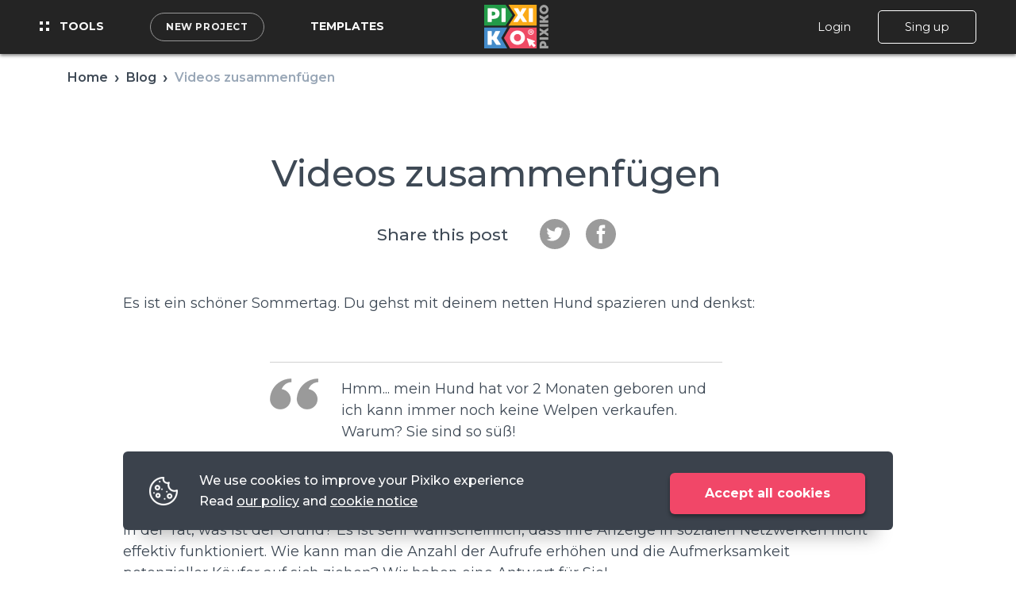

--- FILE ---
content_type: text/html; charset=UTF-8
request_url: https://pixiko.com/de/blog/stitch-videos-together
body_size: 17774
content:
<!doctype html>
<html lang="de-DE" dir="ltr">
<meta property="og:locale" content="de_DE" />
            <meta property="og:locale:alternate" content="en_US" />
                <meta property="og:locale:alternate" content="pt_PT" />
                <meta property="og:locale:alternate" content="es_ES" />
                <meta property="og:locale:alternate" content="fr_FR" />
                <meta property="og:locale:alternate" content="de_DE" />
                <meta property="og:locale:alternate" content="ru_RU" />
                <meta property="og:locale:alternate" content="ar_SA" />
                <meta property="og:locale:alternate" content="ja_JP" />
        <link rel="alternate" hreflang="en-US" href="https://pixiko.com/blog/stitch-videos-together" />
    <link rel="alternate" hreflang="pt-PT" href="https://pixiko.com/pt/blog/stitch-videos-together" />
    <link rel="alternate" hreflang="es-ES" href="https://pixiko.com/es/blog/stitch-videos-together" />
    <link rel="alternate" hreflang="fr-FR" href="https://pixiko.com/fr/blog/stitch-videos-together" />
    <link rel="alternate" hreflang="ru-RU" href="https://pixiko.com/ru/blog/stitch-videos-together" />
    <link rel="alternate" hreflang="ar-SA" href="https://pixiko.com/ar/blog/stitch-videos-together" />
    <link rel="alternate" hreflang="ja-JP" href="https://pixiko.com/ja/blog/stitch-videos-together" />
<!-- Global Site Tag (gtag.js) - Google Analytics -->
    <script async src="https://www.googletagmanager.com/gtag/js?id=UA-116673907-1"></script>
    <script async>
            window.dataLayer = window.dataLayer || [];
            function gtag() {
                dataLayer.push(arguments);
            }
            gtag('js', new Date());
            gtag('config', 'UA-116673907-1');
    </script>
    <!-- Yandex.Metrika counter -->
    <script async type="text/javascript" >
        (function (d, w, c) {
            (w[c] = w[c] || []).push(function() {
                try {
                    w.yaCounter48307115 = new Ya.Metrika({
                        id:48307115,
                        clickmap:true,
                        trackLinks:true,
                        accurateTrackBounce:true,
                        webvisor:true
                    });
                } catch(e) { }
            });

            var n = d.getElementsByTagName("script")[0],
                x = "https://mc.yandex.ru/metrika/watch.js",
                s = d.createElement("script"),
                f = function () { n.parentNode.insertBefore(s, n); };
            for (var i = 0; i < document.scripts.length; i++) {
                if (document.scripts[i].src === x) { return; }
            }
            s.type = "text/javascript";
            s.async = true;
            s.src = x;

            if (w.opera == "[object Opera]") {
                d.addEventListener("DOMContentLoaded", f, false);
            } else { f(); }
        })(document, window, "yandex_metrika_callbacks");
    </script>
    <noscript><div><img src="https://mc.yandex.ru/watch/48307115" style="position:absolute; left:-9999px;" alt="" /></div></noscript>
    <!-- /Yandex.Metrika counter -->
<head>

  <meta charset="utf-8">
  <meta http-equiv="X-UA-Compatible" content="IE=edge">
  <meta name="viewport" content="width=device-width, initial-scale=1, shrink-to-fit=no">
  <!-- CSRF Token -->
  <meta name="csrf-token" content="BaWKnB3GcQTScQZrXV1QDMVAMyUGJCMlTSfXlLWE">
      <title>Stichvideos online | Pixiko.com</title>
  <meta property="og:title" content="Stichvideos online | Pixiko.com" />
  <meta name="keywords" content="Stitch videos online, Stitch videos together">
  <meta name="description" content="Stellen Sie Ihre Videos mit dem coolen Editor zusammen und posten Sie sie in Ihren sozialen Netzwerken.">
  <meta property="og:description"   content="Stellen Sie Ihre Videos mit dem coolen Editor zusammen und posten Sie sie in Ihren sozialen Netzwerken." />
  <meta property="twitter:description"   content="Stellen Sie Ihre Videos mit dem coolen Editor zusammen und posten Sie sie in Ihren sozialen Netzwerken." />

    <meta property="og:url" content="https://pixiko.com/de/blog/stitch-videos-together" />
  <meta property="og:type" content="website"/>
<meta name="twitter:card" content="summary_large_image"/>
  <meta property="og:image" content="https://pixiko.com//storage/assets/galleries/blog/5 stitch.jpg" />
      <!-- connect to domain of font files -->
    <link rel="preconnect" href="https://fonts.googleapis.com" crossorigin>
    <!-- optionally increase loading priority -->
    <link rel="preload" as="style" href="https://fonts.googleapis.com/css?family=Montserrat:300,400,400i,500,600,700&display=swap">
    <!-- async CSS -->
    <link rel="stylesheet" media="print" onload="this.onload=null;this.removeAttribute('media');" href="https://fonts.googleapis.com/css?family=Montserrat:300,400,400i,500,600,700&display=swap">
    <!-- no-JS fallback -->
    <noscript>
        <link rel="stylesheet" href="https://fonts.googleapis.com/css?family=Montserrat:300,400,400i,500,600,700&display=swap">
    </noscript>

  <link rel="stylesheet" href="/css/style.css?id=58ba53488b75c65d6068">
  <script>
    window.AppTranslitions = {"cookie":{"one":"Wir verwenden Cookies, um Ihr Pixiko-Erlebnis zu verbessern","two":"Lesen Sie <a href='https:\/\/pixiko.com\/de\/privacy-policy'>unsere Richtlinie<\/a> und den <a href='https:\/\/pixiko.com\/de\/cookie-notice'>Cookie-Hinweis<\/a>","accept":"Alle Cookies akzeptieren"}}
  </script>
  <!-- Global Site Tag (gtag.js) - Google Analytics -->
    <script async src="https://www.googletagmanager.com/gtag/js?id=UA-116673907-1"></script>
    <script async>
            window.dataLayer = window.dataLayer || [];
            function gtag() {
                dataLayer.push(arguments);
            }
            gtag('js', new Date());
            gtag('config', 'UA-116673907-1');
    </script>
    <!-- Yandex.Metrika counter -->
    <script async type="text/javascript" >
        (function (d, w, c) {
            (w[c] = w[c] || []).push(function() {
                try {
                    w.yaCounter48307115 = new Ya.Metrika({
                        id:48307115,
                        clickmap:true,
                        trackLinks:true,
                        accurateTrackBounce:true,
                        webvisor:true
                    });
                } catch(e) { }
            });

            var n = d.getElementsByTagName("script")[0],
                x = "https://mc.yandex.ru/metrika/watch.js",
                s = d.createElement("script"),
                f = function () { n.parentNode.insertBefore(s, n); };
            for (var i = 0; i < document.scripts.length; i++) {
                if (document.scripts[i].src === x) { return; }
            }
            s.type = "text/javascript";
            s.async = true;
            s.src = x;

            if (w.opera == "[object Opera]") {
                d.addEventListener("DOMContentLoaded", f, false);
            } else { f(); }
        })(document, window, "yandex_metrika_callbacks");
    </script>
    <noscript><div><img src="https://mc.yandex.ru/watch/48307115" style="position:absolute; left:-9999px;" alt="" /></div></noscript>
    <!-- /Yandex.Metrika counter -->
    <link rel="preload" href="/js/site_app.js?id=14f14e01587971c0e1ec" as="script">
        </head>
<body>
<svg width="0" height="0" class="hidden">
    <symbol xmlns="http://www.w3.org/2000/svg" xml:space="preserve" viewBox="0 0 240.835 240.835" id="arrow-down">
      <path d="M129.007 183.015c-4.68 4.68-12.499 4.68-17.191 0L3.555 75.031c-4.74-4.74-4.74-12.427 0-17.155 4.74-4.74 12.439-4.74 17.179 0l99.683 99.406 99.671-99.418c4.752-4.74 12.439-4.74 17.191 0 4.74 4.74 4.74 12.427 0 17.155z" fill="currentColor"></path>
    </symbol>
    <symbol fill="none" xmlns="http://www.w3.org/2000/svg" viewBox="0 0 100 100" id="totoro">
        <path d="M72.635 37.698C70.16 29.53 68 21 60.122 18.574L60.495 16.682C64.661 14.024 62.84 4.37199 61.136 4.01399C59.449 3.65899 53.417 10.071 55.475 15.615L54.855 17.225C53.063 17.003 51.416 17 50 17C48.584 17 46.937 17.003 45.145 17.225L44.525 15.615C46.583 10.071 40.551 3.65999 38.864 4.01399C37.16 4.37299 35.339 14.024 39.505 16.682L39.878 18.574C32 21 29.84 29.53 27.365 37.698C23.6 41.483 18 50.856 18 67.681C18 71.971 20.771 72.761 23 73C26.149 84.545 33 90 33 90H50H67C67 90 73.851 84.545 77 73C79.229 72.761 82 71.971 82 67.681C82 50.856 76.4 41.483 72.635 37.698Z" fill="#7C8A9E"></path>
        <path d="M67 91H33C32.773 91 32.554 90.923 32.377 90.782C32.093 90.555 25.486 85.193 22.218 73.91C20.391 73.636 17 72.648 17 67.682C17 48.694 24.028 39.72 26.478 37.175L26.8 36.105C29.08 28.513 31.436 20.67 38.728 17.912L38.602 17.269C35.903 15.193 35.62 10.683 36.228 7.34097C36.497 5.86797 37.169 3.34897 38.658 3.03597C40.179 2.71497 42.038 4.64997 42.767 5.49497C44.918 7.99197 46.745 11.916 45.588 15.594L45.802 16.147C47.374 16 48.812 16 50 16C51.188 16 52.626 16 54.198 16.147L54.412 15.594C53.256 11.916 55.082 7.99197 57.233 5.49497C57.962 4.64897 59.818 2.71297 61.342 3.03597C62.83 3.34897 63.503 5.86797 63.772 7.34097C64.38 10.683 64.097 15.193 61.398 17.269L61.272 17.912C68.564 20.67 70.92 28.513 73.2 36.105L73.522 37.175C75.972 39.719 83 48.694 83 67.682C83 72.649 79.609 73.637 77.782 73.911C74.513 85.193 67.907 90.556 67.623 90.783C67.446 90.923 67.227 91 67 91ZM33.371 89H66.629C67.871 87.891 73.357 82.556 76.035 72.737C76.143 72.34 76.484 72.049 76.893 72.006C79.358 71.742 81 70.905 81 67.682C81 48.978 74.056 40.543 71.927 38.404C71.812 38.288 71.727 38.146 71.679 37.989L71.285 36.681C68.967 28.962 66.776 21.67 59.828 19.531C59.338 19.381 59.042 18.885 59.14 18.382L59.513 16.49C59.566 16.222 59.726 15.987 59.956 15.841C61.621 14.778 61.968 12.257 62.026 10.849C62.148 7.87997 61.308 5.51597 60.868 5.00897C60.45 5.14797 58.994 6.16997 57.669 8.25897C56.76 9.69197 55.387 12.508 56.412 15.268C56.497 15.497 56.495 15.748 56.408 15.976L55.788 17.586C55.623 18.015 55.189 18.272 54.731 18.219C52.979 18 51.327 18 50 18C48.673 18 47.021 18 45.268 18.217C44.812 18.271 44.376 18.012 44.211 17.584L43.591 15.974C43.504 15.746 43.502 15.495 43.587 15.266C44.612 12.506 43.239 9.68997 42.33 8.25697C41.043 6.22697 39.631 5.20397 39.114 5.02697C38.67 5.57097 37.851 7.91497 37.972 10.847C38.031 12.255 38.377 14.776 40.042 15.839C40.272 15.985 40.433 16.22 40.485 16.488L40.858 18.38C40.957 18.882 40.661 19.379 40.17 19.529C33.222 21.669 31.031 28.96 28.713 36.679L28.319 37.987C28.271 38.144 28.186 38.286 28.071 38.402C25.944 40.543 19 48.978 19 67.682C19 70.906 20.642 71.742 23.106 72.006C23.515 72.049 23.856 72.34 23.964 72.737C26.644 82.556 32.129 87.891 33.371 89Z" fill="#1F212B"></path>
        <path d="M74.5 61C74.5 75.083 63.531 86.5 50 86.5C36.469 86.5 25.5 75.083 25.5 61C25.5 46.917 34.5 36.5 50 36.5C65.5 36.5 74.5 46.917 74.5 61Z" fill="#FEF6AA"></path>
        <path d="M50 87C36.215 87 25 75.336 25 61C25 45.813 34.813 36 50 36C65.187 36 75 45.813 75 61C75 75.336 63.785 87 50 87ZM50 37C35.421 37 26 46.42 26 61C26 74.785 36.767 86 50 86C63.233 86 74 74.785 74 61C74 46.42 64.579 37 50 37Z" fill="#1F212B"></path>
        <path d="M40 29.5C41.933 29.5 43.5 27.933 43.5 26C43.5 24.067 41.933 22.5 40 22.5C38.067 22.5 36.5 24.067 36.5 26C36.5 27.933 38.067 29.5 40 29.5Z" fill="#FEFDEF"></path>
        <path d="M40 30C37.794 30 36 28.206 36 26C36 23.794 37.794 22 40 22C42.206 22 44 23.794 44 26C44 28.206 42.206 30 40 30ZM40 23C38.346 23 37 24.346 37 26C37 27.654 38.346 29 40 29C41.654 29 43 27.654 43 26C43 24.346 41.654 23 40 23Z" fill="#1F212B"></path>
        <path d="M34.501 30C34.466 30 34.431 29.997 34.396 29.989L20.396 26.989C20.125 26.931 19.954 26.665 20.011 26.395C20.07 26.125 20.34 25.953 20.605 26.011L34.605 29.011C34.876 29.069 35.047 29.335 34.99 29.605C34.938 29.839 34.731 30 34.501 30Z" fill="#1F212B"></path>
        <path d="M33.0592 32.354C33.0552 32.354 33.0512 32.354 33.0472 32.354L18.4882 32C18.2122 31.993 17.9932 31.764 18.0002 31.488C18.0072 31.212 18.2362 31.021 18.5122 31L33.0712 31.354C33.3472 31.361 33.5662 31.59 33.5592 31.866C33.5522 32.138 33.3292 32.354 33.0592 32.354Z" fill="#1F212B"></path>
        <path d="M18.4991 37C18.2551 37 18.0411 36.82 18.0051 36.571C17.9661 36.298 18.1561 36.044 18.4301 36.005L32.4301 34.005C32.6981 33.966 32.9561 34.156 32.9951 34.429C33.0341 34.702 32.8441 34.956 32.5701 34.995L18.5701 36.995C18.5471 36.999 18.5221 37 18.4991 37Z" fill="#1F212B"></path>
        <path d="M65.4992 30C65.2692 30 65.0612 29.839 65.0112 29.605C64.9532 29.335 65.1252 29.069 65.3962 29.011L79.3962 26.011C79.6642 25.953 79.9312 26.125 79.9902 26.395C80.0482 26.665 79.8762 26.931 79.6052 26.989L65.6052 29.989C65.5692 29.997 65.5342 30 65.4992 30Z" fill="#1F212B"></path>
        <path d="M66.9416 32.354C66.6706 32.354 66.4486 32.138 66.4416 31.866C66.4346 31.59 66.6536 31.361 66.9296 31.354L81.4886 31C81.7716 31.028 81.9936 31.212 82.0006 31.488C82.0076 31.764 81.7886 31.993 81.5126 32L66.9536 32.354C66.9496 32.354 66.9456 32.354 66.9416 32.354Z" fill="#1F212B"></path>
        <path d="M81.5011 37.0001C81.4781 37.0001 81.4531 36.999 81.4301 36.995L67.4301 34.995C67.1571 34.956 66.9661 34.7031 67.0051 34.4291C67.0451 34.1561 67.3041 33.9651 67.5701 34.0051L81.5701 36.0051C81.8431 36.0441 82.0341 36.297 81.9951 36.571C81.9591 36.82 81.7451 37.0001 81.5011 37.0001Z" fill="#1F212B"></path>
        <path d="M53 27.154C53 27.791 51.657 29 50 29C48.343 29 47 27.791 47 27.154C47 26.517 48.343 26 50 26C51.657 26 53 26.517 53 27.154Z" fill="#1F212B"></path>
        <path d="M40 27.5C40.8284 27.5 41.5 26.8284 41.5 26C41.5 25.1716 40.8284 24.5 40 24.5C39.1716 24.5 38.5 25.1716 38.5 26C38.5 26.8284 39.1716 27.5 40 27.5Z" fill="#1F212B"></path>
        <path d="M60 29.5C61.933 29.5 63.5 27.933 63.5 26C63.5 24.067 61.933 22.5 60 22.5C58.067 22.5 56.5 24.067 56.5 26C56.5 27.933 58.067 29.5 60 29.5Z" fill="#FEFDEF"></path>
        <path d="M60 30C57.794 30 56 28.206 56 26C56 23.794 57.794 22 60 22C62.206 22 64 23.794 64 26C64 28.206 62.206 30 60 30ZM60 23C58.346 23 57 24.346 57 26C57 27.654 58.346 29 60 29C61.654 29 63 27.654 63 26C63 24.346 61.654 23 60 23Z" fill="#1F212B"></path>
        <path d="M60 27.5C60.8284 27.5 61.5 26.8284 61.5 26C61.5 25.1716 60.8284 24.5 60 24.5C59.1716 24.5 58.5 25.1716 58.5 26C58.5 26.8284 59.1716 27.5 60 27.5Z" fill="#1F212B"></path>
        <path d="M53.7644 44.635C53.7644 45.606 52.0784 43.404 49.9994 43.404C47.9204 43.404 46.2344 45.606 46.2344 44.635C46.2344 43.664 47.9204 41.118 49.9994 41.118C52.0784 41.118 53.7644 43.664 53.7644 44.635Z" fill="#1F212B"></path>
        <path d="M48.7513 52.215C48.8203 53.172 47.0033 51.123 44.9563 51.271C42.9083 51.419 41.4053 53.708 41.3363 52.752C41.2673 51.795 42.7453 49.168 44.7933 49.02C46.8403 48.871 48.6823 51.258 48.7513 52.215Z" fill="#1F212B"></path>
        <path d="M51.248 52.215C51.179 53.172 52.996 51.123 55.043 51.271C57.091 51.419 58.594 53.708 58.663 52.752C58.732 51.795 57.254 49.168 55.206 49.02C53.159 48.871 51.317 51.258 51.248 52.215Z" fill="#1F212B"></path>
        <path d="M38.7515 53.618C39.0625 54.538 36.5685 52.865 34.5995 53.532C32.6305 54.199 31.6105 56.721 31.2995 55.801C30.9885 54.881 32.2305 51.98 34.1995 51.313C36.1685 50.646 38.4405 52.698 38.7515 53.618Z" fill="#1F212B"></path>
        <path d="M61.2472 53.618C60.9362 54.538 63.4302 52.865 65.3992 53.532C67.3682 54.199 68.3882 56.721 68.6992 55.801C69.0102 54.881 67.7682 51.98 65.7992 51.313C63.8302 50.646 61.5582 52.698 61.2472 53.618Z" fill="#1F212B"></path>
        <path d="M35.3589 47.7C35.6199 48.706 36.8419 46.17 38.8549 45.648C40.8679 45.126 42.9089 46.606 42.6479 45.6C42.3869 44.594 40.8009 42.616 38.7879 43.138C36.7749 43.66 35.0979 46.694 35.3589 47.7Z" fill="#1F212B"></path>
        <path d="M64.6417 47.7C64.3807 48.706 63.1587 46.17 61.1457 45.648C59.1327 45.126 57.0917 46.606 57.3527 45.6C57.6137 44.594 59.1997 42.616 61.2127 43.138C63.2257 43.66 64.9027 46.694 64.6417 47.7Z" fill="#1F212B"></path>
    </symbol>
    <symbol fill="none" xmlns="http://www.w3.org/2000/svg" viewBox="0 0 869 378" id="filter-bg">
        <mask id="a" maskUnits="userSpaceOnUse" x="0" y="0" width="869" height="378">
            <rect x=".5" y=".5" width="868" height="377" rx="5.5" fill="#fff" stroke="#fff"></rect>
        </mask>
        <g mask="url(#a)">
            <g filter="url(#b)">
                <path d="M856.084 323.218c15.436 8.399 23.154 12.598 23.2 19.082.047 6.484-7.61 10.794-22.923 19.414l-175.569 98.828c-14.597 8.216-21.896 12.325-27.344 9.139C648 466.496 648 458.121 648 441.37V247.016c0-16.511 0-24.767 5.38-27.964 5.38-3.198 12.631.748 27.135 8.639l175.569 95.527Z" fill="url(#c)" fill-opacity=".67"></path>
            </g>
            <g filter="url(#d)">
                <path d="M539.233 117.053c1.626 13.417 2.439 20.126-1.557 23.933-3.996 3.808-10.658 2.672-23.981.4l-210.033-35.813c-19.035-3.246-28.553-4.869-30.516-11.398-1.964-6.53 5.08-13.133 19.168-26.34l184.71-173.151c13.841-12.976 20.762-19.463 27.112-17.156 6.351 2.308 7.492 11.725 9.774 30.56l25.323 208.965Z" fill="url(#e)" fill-opacity=".5"></path>
            </g>
            <g filter="url(#f)">
                <path d="M374.857 291.828c14.73 8.36 22.095 12.54 22.142 18.89.047 6.351-7.256 10.639-21.862 19.215L91.139 496.681c-14.713 8.638-22.07 12.958-27.604 9.789C58 503.301 58 494.771 58 477.709V149.782c0-16.81 0-25.215 5.465-28.397 5.465-3.182 12.774.967 27.394 9.264l283.998 161.179Z" fill="url(#g)" fill-opacity=".34"></path>
            </g>
        </g>
        <defs>
            <filter id="b" x="525" y="94.939" width="477.285" height="498.821" filterUnits="userSpaceOnUse" color-interpolation-filters="sRGB">
                <feFlood flood-opacity="0" result="BackgroundImageFix"></feFlood>
                <feBlend in="SourceGraphic" in2="BackgroundImageFix" result="shape"></feBlend>
                <feGaussianBlur stdDeviation="61.5" result="effect1_foregroundBlur_34:738"></feGaussianBlur>
            </filter>
            <filter id="d" x="149.822" y="-245.931" width="513.75" height="512.405" filterUnits="userSpaceOnUse" color-interpolation-filters="sRGB">
                <feFlood flood-opacity="0" result="BackgroundImageFix"></feFlood>
                <feBlend in="SourceGraphic" in2="BackgroundImageFix" result="shape"></feBlend>
                <feGaussianBlur stdDeviation="61.5" result="effect1_foregroundBlur_34:738"></feGaussianBlur>
            </filter>
            <filter id="f" x="-141" y="-78.686" width="737" height="785.194" filterUnits="userSpaceOnUse" color-interpolation-filters="sRGB">
                <feFlood flood-opacity="0" result="BackgroundImageFix"></feFlood>
                <feBlend in="SourceGraphic" in2="BackgroundImageFix" result="shape"></feBlend>
                <feGaussianBlur stdDeviation="99.5" result="effect1_foregroundBlur_34:738"></feGaussianBlur>
            </filter>
            <radialGradient id="c" cx="0" cy="0" r="1" gradientUnits="userSpaceOnUse" gradientTransform="matrix(85.7457 -66.48578 90.89388 117.22446 705.017 410.986)">
                <stop stop-color="#A2D2FB"></stop>
                <stop offset=".676" stop-color="#FEC5CE"></stop>
                <stop offset="1" stop-color="#FFCCD4"></stop>
            </radialGradient>
            <radialGradient id="g" cx="0" cy="0" r="1" gradientUnits="userSpaceOnUse" gradientTransform="rotate(-38.965 655.112 8.94) scale(158.84 219.262)">
                <stop stop-color="#438BC9"></stop>
                <stop offset="1" stop-color="#F29CAA"></stop>
            </radialGradient>
            <linearGradient id="e" x1="242.931" y1="77.088" x2="506.357" y2="113.676" gradientUnits="userSpaceOnUse">
                <stop offset=".374" stop-color="#64A0D3"></stop>
                <stop offset=".478" stop-color="#FFB4BF"></stop>
                <stop offset="1" stop-color="#FFCCD4"></stop>
            </linearGradient>
        </defs>

    </symbol>
    <symbol fill="none" xmlns="http://www.w3.org/2000/svg" viewBox="0 0 8 103" id="svg-arrow">
        <path d="M3.64645 102.354C3.84171 102.549 4.15829 102.549 4.35355 102.354L7.53553 99.1716C7.7308 98.9763 7.7308 98.6597 7.53553 98.4645C7.34027 98.2692 7.02369 98.2692 6.82843 98.4645L4 101.293L1.17157 98.4645C0.976311 98.2692 0.659728 98.2692 0.464466 98.4645C0.269204 98.6597 0.269204 98.9763 0.464466 99.1716L3.64645 102.354ZM3.5 0L3.5 102H4.5L4.5 0L3.5 0Z" fill="white"></path>
    </symbol>
    <symbol fill="none" xmlns="http://www.w3.org/2000/svg" viewBox="0 0 58 58" id="svg-removed">
        <path fill-rule="evenodd" clip-rule="evenodd" d="M0 29C0 13.156 13.199 0 29 0c15.844 0 29 13.2 29 29 0 15.816-13.208 29-29 29-7.643 0-14.897-3.045-20.426-8.574C3.045 43.896 0 36.643 0 29Zm10.977 18.023C15.864 51.91 22.265 54.602 29 54.602c6.18 0 12.077-2.268 16.783-6.416l-9.319-9.319a5.092 5.092 0 0 1-4.066 2.028H15.406a5.103 5.103 0 0 1-5.097-5.098V22.203a5.104 5.104 0 0 1 4.438-5.053l-4.932-4.932C.889 22.342 1.275 37.32 10.977 47.023ZM33.988 36.39a1.7 1.7 0 0 1-1.59 1.105H15.406c-.937 0-1.699-.762-1.699-1.7V22.204c0-.937.762-1.7 1.7-1.7H18.1l15.887 15.888Zm-1.59-15.887h-9.491l11.19 11.19v-9.49c0-.938-.762-1.7-1.699-1.7Zm15.787 25.278-7.18-7.181 4.227 2.114a1.7 1.7 0 0 0 2.46-1.52v-20.39a1.7 1.7 0 0 0-2.46-1.52l-7.835 3.918a5.106 5.106 0 0 0-4.999-4.098h-12.89l-7.29-7.29C17.068 5.538 23.034 3.397 29 3.397c6.485 0 12.97 2.527 18.023 7.58 9.702 9.702 10.088 24.681 1.162 34.805Zm-10.689-20.83v8.095l6.797 3.399V21.554l-6.797 3.399Z" fill="#686868"></path>
    </symbol>
</svg>
<div class="dashboard-navigation-mobile">
    <div class="dnav-mobile dnav-left"><a href="https://pixiko.com/de" class="dnav-logo is-mobile"></a></div>
    <div class="dnav-mobile dnav-menu">
        <div class="dmenu">
            <input type="checkbox" class="dmenu-control-checkbox" id="dmenu-links">
            <label class="dmenu-hamburger" for="dmenu-links"></label>
            <div class="dmenu-control">
                <label class="dmenu-control-close is-center" for="dmenu-links"></label>
                <div class="dmenu-control-body">
                    <a href="https://pixiko.com/de/tools" class="dmenu-link">Tools</a>
                    <a href="https://pixiko.com/de/templates" class="dmenu-link">Templates</a>
                </div>
            </div>
        </div>
        <a href="/editor-evolution" class="dnav-btn dnav-btn__silver is-mlm is-mrm">New project</a>
    </div>
    <div class="dnav-mobile dnav-right">
        <div class="dmenu is-downmenu">
            <svg class="dmenu-arrow"><use xlink:href="#arrow-down"></use></svg>
            <input type="checkbox" class="dmenu-control-checkbox" id="dmenu-user">
            <label class="dmenu-name" for="dmenu-user">
                                                    Menu
                            </label>
            <div class="dmenu-control is-right">
                <label class="dmenu-control-close" for="dmenu-user"></label>
                <div class="dmenu-control-body">
                                                                <a href="/login" class="dmenu-link" id="header-login" data-tab="login" title="Login" onclick="if(typeof ym !== 'undefined') ym(48307115, 'reachGoal', 'loginclick'); return true;">Login</a>
                        <a href="/register" class="dmenu-link" id="header-signup" data-tab="register" title="Sign up" onclick="if(typeof ym !== 'undefined') ym(48307115, 'reachGoal', 'signupclick'); return true;">Sign up</a>
                                    </div>
            </div>
        </div>
    </div>
</div>
<nav role="navigation" aria-label="main navigation" class="dashboard-navigation">
    <div class="dnav dnav-left">
        <a href="https://pixiko.com/de/tools" class="dnav-link"><i class="dnav-icon dnav-icon--tools"></i> Tools</a>
        <a href="/editor-evolution" class="dnav-btn dnav-btn__normal is-ml2 is-mr2">New project</a>
        <a href="https://pixiko.com/de/templates" class="dnav-link">Templates</a>
    </div>
    <div class="dnav dnav-center"><a href="https://pixiko.com/de" class="dnav-logo"></a></div>
    <div class="dnav dnav-right">
                           <a href="/login" class="btn btn-link-white btn-p1 btn-link-hover-border sign__link" id="header-login" data-tab="login" title="Login" onclick="if(typeof ym !== 'undefined') ym(48307115, 'reachGoal', 'loginclick'); return true;">Login</a>
           <a href="/register" class="btn btn-border btn-p1 sign__link" id="header-signup" data-tab="register" title="Sign up" onclick="if(typeof ym !== 'undefined') ym(48307115, 'reachGoal', 'signupclick'); return true;">Sing up</a>
            </div>
</nav>

  <div class="breadcrumbs">
    <div class="container">
      <ol class="breadcrumb" itemscope itemtype="https://schema.org/BreadcrumbList">
                                                        <li class="breadcrumb-item" itemprop="itemListElement" itemscope itemtype="https://schema.org/ListItem">
                    <a itemprop="item"  href="https://pixiko.com/de"><span itemprop="name">Home</span></a>
                    <meta itemprop="position" content="1" />
                </li>
            
                                                <li class="breadcrumb-item" itemprop="itemListElement" itemscope itemtype="https://schema.org/ListItem">
                    <a itemprop="item"  href="https://pixiko.com/de/blog"><span itemprop="name">Blog</span></a>
                    <meta itemprop="position" content="2" />
                </li>
            
                                                <li class="breadcrumb-item active" itemprop="itemListElement" itemscope itemtype="https://schema.org/ListItem">
                    <span itemprop="name">Videos zusammenfügen</span>
                    <meta itemprop="position" content="3" />
                </li>
            
            </ol>


    </div>
  </div>
  <main class="content">
    <div class="blog">
      <div class="tool__top blog__top">
        <div class="container">
          <h1>Videos zusammenfügen</h1>
          <div class="blog__share_top">
            <div class="blog__share">
  <div class="blog__share_label"> Share this post </div>
  <div class="blog__share_links">
    <a href="https://twitter.com/intent/tweet?url=https://pixiko.com/de/blog/stitch-videos-together&text=Videos zusammenfügen" class="blog__share_link" title="Twitter" target="_blank">
      <svg xmlns="http://www.w3.org/2000/svg" width="50" height="50" viewBox="0 0 49.652 49.652">
        <path
          d="M24.826 0C11.137 0 0 11.137 0 24.826s11.137 24.826 24.826 24.826 24.826-11.138 24.826-24.826S38.516 0 24.826 0zM35.9 19.144a16.63 16.63 0 0 1 .017.742c0 7.55-5.746 16.255-16.26 16.255a16.16 16.16 0 0 1-8.759-2.565c.447.053.902.08 1.363.08a11.47 11.47 0 0 0 7.097-2.446 5.72 5.72 0 0 1-5.338-3.969 5.76 5.76 0 0 0 1.074.103c.52 0 1.027-.068 1.506-.2-2.614-.524-4.583-2.833-4.583-5.603v-.072a5.69 5.69 0 0 0 2.587.714 5.71 5.71 0 0 1-2.541-4.755 5.69 5.69 0 0 1 .773-2.874c2.817 3.458 7.03 5.732 11.777 5.972-.098-.42-.147-.854-.147-1.303 0-3.155 2.558-5.714 5.713-5.714a5.71 5.71 0 0 1 4.171 1.804c1.303-.256 2.523-.73 3.63-1.387a5.74 5.74 0 0 1-2.516 3.162 11.36 11.36 0 0 0 3.282-.899c-.762 1.144-1.73 2.15-2.848 2.954z"/>
      </svg>
    </a>
    <a href="https://www.facebook.com/sharer/sharer.php?u=https://pixiko.com/de/blog/stitch-videos-together&title=Videos zusammenfügen" class="blog__share_link" title="Facebook" target="_blank">
      <svg xmlns="http://www.w3.org/2000/svg" viewBox="0 0 486.392 486.392">
        <path
          d="M243.196 0C108.89 0 0 108.89 0 243.196s108.89 243.196 243.196 243.196S486.392 377.5 486.392 243.196C486.392 108.86 377.5 0 243.196 0zm62.866 243.165l-39.854.03-.03 145.917h-54.69V243.196H175v-50.28l36.48-.03-.06-29.61c0-41.04 11.126-65.997 59.43-65.997h40.25v50.31h-25.17c-18.817 0-19.73 7.022-19.73 20.124l-.06 25.17h45.234l-5.32 50.28z"/>
      </svg>
    </a>
    
  </div>
</div>

          </div>
          <div class="blog__description"><p>Es ist ein schöner Sommertag. Du gehst mit deinem netten Hund spazieren und denkst:</p><blockquote><p>Hmm... mein Hund hat vor 2 Monaten geboren und ich kann immer noch keine Welpen verkaufen. Warum? Sie sind so süß!</p></blockquote><p>In der Tat, was ist der Grund? Es ist sehr wahrscheinlich, dass Ihre Anzeige in sozialen Netzwerken nicht effektiv funktioniert. Wie kann man die Anzahl der Aufrufe erhöhen und die Aufmerksamkeit potenzieller Käufer auf sich ziehen? Wir haben eine Antwort für Sie!</p></div>
          <div class="tool__top_btn blog__top_btn">
                          <div class="tool__top_btn">
                <a class="btn btn-pink btn-editor" href="/editor-evolution">Get started!</a>
              </div>
                      </div>
        </div>
      </div>
                      <div class="blog__content">
        <div class="blog__content_inner">
          <div class="container">
            <p>Sie sollten Ihrer Anzeige ein gutes Video hinzufügen! Es wird den Menschen die besten Seiten von Welpen zeigen und auch die Aufmerksamkeit auf lustige Momente lenken, die zweifellos das Herz aller berühren und die Nachfrage steigern werden.</p><blockquote><p>Aber es ist so schwer, den Moment einzufangen, in dem Welpen etwas Komisches tun. Ich habe viele verschiedene lustige Videos dabei, aber ich kann sie nicht alle einfügen!. </p></blockquote><p>Pixiko wird dir antworten:</p><blockquote><p>Das ist kein Problem! Wir haben einen verfügbaren und übersichtlichen Service zum Bearbeiten von Videodateien. </p></blockquote><h2>Wie man Videos zusammenfügt</h2><p>Sie haben also einige Videos, die Sie kombinieren möchten. Wie mache ich das? Es ist sehr einfach. </p><ol><li>Sie wählen die gewünschten Dateien aus und schneiden sie in solche Episoden, die Sie zusammenführen möchten.</li></ol><figure class="image"><img src="/assets/images/01.png"></figure><ol><li>Wenn Sie ein Video zuschneiden müssen, wählen Sie einen erforderlichen Teil aus und klicken Sie auf "Übernehmen".</li></ol><figure class="image"><img src="/assets/images/02.png"></figure><ol><li>Laden Sie andere Videos hoch. Dann klickst du einfach auf die Schaltfläche "ZUSAMMENFÜHREN" und verschiebst die Video-Timelines im Arbeitsbereich links und stichst sie in der gewünschten Reihenfolge zusammen.</li></ol><figure class="image"><img src="/assets/images/03.png"></figure><ol><li>Klicke links unter diesen Zeitleisten auf "Zusammenführen" und deine mehreren Episoden werden zu einem Film! Dann klicke auf "Fertig" und dein wunderbarer Werbespot über Hunde ist fertig!</li></ol><figure class="image"><img src="/assets/images/04.png"></figure><p>Mit dem Pixiko-Dienst können Sie zwei oder mehr Videos zusammenfügen. Sie können unnötige Fragmente aus einem Video ausschneiden und zusammenführen, um Ihr Video für den Betrachter attraktiver zu machen. </p><p>Pixiko bietet Ihnen die einzigartige Möglichkeit, kurze Videos schnell und präzise zusammenzufügen. Es ist absolut kostenlos. Wenn Sie aber einen kompletten Film für die Heimkollektion als Andenken an die schönen Tage des Lebens mit 6 oder 8 lebhaften flauschigen Noppen drehen und das traurige Gesicht Ihres Hundes für immer festhalten möchten, können Sie nach Bezahlung ein Video ohne zeitliche Begrenzung bearbeiten.</p><p>Um Ihr Video lebendiger zu gestalten, können Sie auch Musik hinzufügen und Erinnerungen für sich und Ihre Familie verewigen.</p><figure class="media"><div data-oembed-url="https://youtu.be/Yht_l_CCFEs"><div style="position: relative; padding-bottom: 100%; height: 0; padding-bottom: 56.2493%;"><iframe src="https://www.youtube.com/embed/Yht_l_CCFEs" style="position: absolute; width: 100%; height: 100%; top: 0; left: 0;" frameborder="0" allow="autoplay; encrypted-media" allowfullscreen=""></iframe></div></div></figure>
          </div>
        </div>
      </div>
      
      <div class="blog__bottom">
        <div class="container">
                      <div class="blog__bottom_btn">
              <a class="btn btn-pink btn-editor" href="/editor-evolution">Get started!</a>
            </div>
                  </div>

        <div class="blog__subscribe container">
          <div class="blog__subscribe_inner">
            <div class="blog__share_bottom">
              <div class="blog__share">
  <div class="blog__share_label"> Share this post </div>
  <div class="blog__share_links">
    <a href="https://twitter.com/intent/tweet?url=https://pixiko.com/de/blog/stitch-videos-together&text=Videos zusammenfügen" class="blog__share_link" title="Twitter" target="_blank">
      <svg xmlns="http://www.w3.org/2000/svg" width="50" height="50" viewBox="0 0 49.652 49.652">
        <path
          d="M24.826 0C11.137 0 0 11.137 0 24.826s11.137 24.826 24.826 24.826 24.826-11.138 24.826-24.826S38.516 0 24.826 0zM35.9 19.144a16.63 16.63 0 0 1 .017.742c0 7.55-5.746 16.255-16.26 16.255a16.16 16.16 0 0 1-8.759-2.565c.447.053.902.08 1.363.08a11.47 11.47 0 0 0 7.097-2.446 5.72 5.72 0 0 1-5.338-3.969 5.76 5.76 0 0 0 1.074.103c.52 0 1.027-.068 1.506-.2-2.614-.524-4.583-2.833-4.583-5.603v-.072a5.69 5.69 0 0 0 2.587.714 5.71 5.71 0 0 1-2.541-4.755 5.69 5.69 0 0 1 .773-2.874c2.817 3.458 7.03 5.732 11.777 5.972-.098-.42-.147-.854-.147-1.303 0-3.155 2.558-5.714 5.713-5.714a5.71 5.71 0 0 1 4.171 1.804c1.303-.256 2.523-.73 3.63-1.387a5.74 5.74 0 0 1-2.516 3.162 11.36 11.36 0 0 0 3.282-.899c-.762 1.144-1.73 2.15-2.848 2.954z"/>
      </svg>
    </a>
    <a href="https://www.facebook.com/sharer/sharer.php?u=https://pixiko.com/de/blog/stitch-videos-together&title=Videos zusammenfügen" class="blog__share_link" title="Facebook" target="_blank">
      <svg xmlns="http://www.w3.org/2000/svg" viewBox="0 0 486.392 486.392">
        <path
          d="M243.196 0C108.89 0 0 108.89 0 243.196s108.89 243.196 243.196 243.196S486.392 377.5 486.392 243.196C486.392 108.86 377.5 0 243.196 0zm62.866 243.165l-39.854.03-.03 145.917h-54.69V243.196H175v-50.28l36.48-.03-.06-29.61c0-41.04 11.126-65.997 59.43-65.997h40.25v50.31h-25.17c-18.817 0-19.73 7.022-19.73 20.124l-.06 25.17h45.234l-5.32 50.28z"/>
      </svg>
    </a>
    
  </div>
</div>

            </div>
          </div>
        </div>

                  <div class="blog__related">
            <div class="container">
              <h2 class="block-title">Read this next!</h2>
              <div class="row blog__related_items">
                                                                                                                                                                              <div class="col-md-4 mb-4 blog__related_item">
                    <a class="blog__related_link" href="https://pixiko.com/de/blog/how-to-create-a-post-for-instagram-stories" title="Wie erstelle ich einen Beitrag für Instagram-Geschichten?">
                      <div class="blog__related_image">
                        <img class="lazy" data-src="/img/640x360/storage/assets/galleries/blog/1 Insta stor.jpg" alt="Wie erstelle ich einen Beitrag für Instagram-Geschichten?">
                      </div>
                      <div class="blog__related_title mt-2">Wie erstelle ich einen Beitrag für Instagram-Geschichten?</div>
                    </a>
                  </div>
                                                                                                                                                                              <div class="col-md-4 mb-4 blog__related_item">
                    <a class="blog__related_link" href="https://pixiko.com/de/blog/how-to-prepare-a-cool-social-media-post" title="Wie bereite ich einen coolen Social-Media-Beitrag vor?">
                      <div class="blog__related_image">
                        <img class="lazy" data-src="/img/640x360/storage/assets/galleries/blog/2 Sm.jpg" alt="Wie bereite ich einen coolen Social-Media-Beitrag vor?">
                      </div>
                      <div class="blog__related_title mt-2">Wie bereite ich einen coolen Social-Media-Beitrag vor?</div>
                    </a>
                  </div>
                                                                                                                                                                              <div class="col-md-4 mb-4 blog__related_item">
                    <a class="blog__related_link" href="https://pixiko.com/de/blog/how-to-merge-audio-and-video" title="Wie man Audio und Video zusammenführt">
                      <div class="blog__related_image">
                        <img class="lazy" data-src="/img/640x360/storage/assets/galleries/blog/4 audio and video.jpg" alt="Wie man Audio und Video zusammenführt">
                      </div>
                      <div class="blog__related_title mt-2">Wie man Audio und Video zusammenführt</div>
                    </a>
                  </div>
                              </div>
            </div>
          </div>
              </div>

    </div>
  </main>

<section class="follow mt-5 mb-5 pt-5 pb-5">
  <div class="container">
    <h2 class="block-title">Follow Us</h2>
    <div class="row follow__items">
      <div class="col-sm-4">
        <a href="https://www.facebook.com/pixikocom/" target="_blank" rel="nofollow">
            <img alt="" height="126" src="/assets/images/fb-button.png" width="370" class="img-responsive">
        </a>
      </div>
      <div class="col-sm-4">
        <a href="https://www.youtube.com/channel/UC16Ec0C0UpsJGT_HlBIEHLQ" target="_blank" rel="nofollow">
            <img alt="" height="126" src="/assets/images/youtube-button.png" width="370" class="img-responsive">
        </a>
      </div>
      <div class="col-sm-4">
        <a href="https://www.instagram.com/pixikocom/" target="_blank" rel="nofollow">
            <img alt="" height="126" src="/assets/images/inst-button.png" width="370" class="img-responsive">
        </a>
      </div>
    </div>
  </div>
</section>
<footer class="footer">
  <div class="container">
    <div class="row">
                    <div class="col-xl-2 col-md-3 mb-sm-3">
                <div class="footer__nav_header">
                                            <a href="https://pixiko.com/de/tools">WERKZEUG</a>
                                    </div>
                <nav class="nav flex-column footer__menu footer__menu-blog mt-3">
                                                                        <a class="nav-link" href="https://pixiko.com/de/tools/add-text-to-video">Text zu einem Video hinzufügen</a>
                                                                                                <a class="nav-link" href="https://pixiko.com/de/tools/add-music">Musik zu einem Video hinzufügen</a>
                                                                                                <a class="nav-link" href="https://pixiko.com/de/tools/video-mute">Video stummschalten</a>
                                                                                                <a class="nav-link" href="https://pixiko.com/de/tools/video-combiner">Videokombinator</a>
                                                                                                <a class="nav-link" href="https://pixiko.com/de/tools/crop-video">Video zuschneiden</a>
                                                                                                <a class="nav-link" href="https://pixiko.com/de/tools/video-watermark">Video-Wasserzeichen</a>
                                                                                                <a class="nav-link" href="https://pixiko.com/de/tools/video-converter">Videokonverter</a>
                                                                                                <a class="nav-link" href="https://pixiko.com/de/tools/add-a-picture-to-a-video">Hinzufügen eines Bildes zu einem Video</a>
                                                                                                <a class="nav-link" href="https://pixiko.com/de/tools/fit-video">Video anpassen</a>
                                                                                                <a class="nav-link" href="https://pixiko.com/de/tools/add-subtitles-to-video">Untertitel zu einem Video hinzufügen</a>
                                                                                                <a class="nav-link" href="https://pixiko.com/de/tools/video-merger">Videozusammenführung</a>
                                                                                                <a class="nav-link" href="https://pixiko.com/de/tools/reverse-video">Video umkehren</a>
                                                                                                <a class="nav-link" href="https://pixiko.com/de/tools/removeaudio">Audio aus Video entfernen</a>
                                                                                                <a class="nav-link" href="https://pixiko.com/de/tools/split-screen-effect">Geteilter Bildschirmeffekt</a>
                                                                                                <a class="nav-link" href="https://pixiko.com/de/tools/text-animation">Textanimation</a>
                                                                                                <a class="nav-link" href="https://pixiko.com/de/tools/text-effects">Texteffekte</a>
                                                                                                <a class="nav-link" href="https://pixiko.com/de/tools/vintage-filter">Vintage-Filter</a>
                                                                                                <a class="nav-link" href="https://pixiko.com/de/tools/rain-effect">Regeneffekt</a>
                                                                                                <a class="nav-link" href="https://pixiko.com/de/tools/animate-title">Titel animieren</a>
                                                                                                <a class="nav-link" href="https://pixiko.com/de/tools/snow-effect">Schnee-Effekt</a>
                                                                                                <a class="nav-link" href="https://pixiko.com/de/tools/retro-filter">Retro-Filter</a>
                                                                                                <a class="nav-link" href="https://pixiko.com/de/tools/animated-words">Animierte Wörter</a>
                                                                                                <a class="nav-link" href="https://pixiko.com/de/tools/letter-animation">Buchstabenanimation</a>
                                                                                                <a class="nav-link" href="https://pixiko.com/de/tools/mirror-videos">Spiegel videos</a>
                                                                                                <a class="nav-link" href="https://pixiko.com/de/tools/most-useful-acpect-ratios-for-videos">Most useful aspect ratios for videos</a>
                                                            </nav>
                                    <div class="footer__nav_footer mt-3"><a href="https://pixiko.com/de/tools">alle Werkzeuge</a></div>
                            </div>
                    <div class="col-xl-2 col-md-3 mb-sm-3">
                <div class="footer__nav_header">
                                            <a href="https://pixiko.com/de/tools">WERKZEUG</a>
                                    </div>
                <nav class="nav flex-column footer__menu footer__menu-blog mt-3">
                                                                        <a class="nav-link" href="https://pixiko.com/de/tools/video-trimmer">Videotrimmer</a>
                                                                                                <a class="nav-link" href="https://pixiko.com/de/tools/video-joiner">Videoschreiner</a>
                                                                                                <a class="nav-link" href="https://pixiko.com/de/tools/video-clipper">Videoclipper</a>
                                                                                                <a class="nav-link" href="https://pixiko.com/de/tools/video-overlay">videoüberlagerung</a>
                                                                                                <a class="nav-link" href="https://pixiko.com/de/tools/loop-video">Video in Endlosschleife</a>
                                                                                                <a class="nav-link" href="https://pixiko.com/de/tools/glitch-effect">Glitch-Effekt</a>
                                                                                                <a class="nav-link" href="https://pixiko.com/de/tools/rotate-video">Video drehen</a>
                                                                                                <a class="nav-link" href="https://pixiko.com/de/tools/video-compressor">Videokomprimierer</a>
                                                                                                <a class="nav-link" href="https://pixiko.com/de/tools/video-cutter">Videocutter</a>
                                                                                                <a class="nav-link" href="https://pixiko.com/de/tools/scribble-on-video">Kritzeln auf Video</a>
                                                                                                <a class="nav-link" href="https://pixiko.com/de/tools/extract-audio">Audio aus Video extrahieren</a>
                                                                                                <a class="nav-link" href="https://pixiko.com/de/tools/flip-video">Video spiegeln</a>
                                                                                                <a class="nav-link" href="https://pixiko.com/de/tools/resize-video">Größe des Videos ändern</a>
                                                                                                <a class="nav-link" href="https://pixiko.com/de/tools/video-splitter">Videoteiler</a>
                                                                                                <a class="nav-link" href="https://pixiko.com/de/tools/video-zoom-editor">Video-Zoom-Editor</a>
                                                                                                <a class="nav-link" href="https://pixiko.com/de/tools/gif-resize">GIF-Größe ändern</a>
                                                                                                <a class="nav-link" href="https://pixiko.com/de/tools/crop-gif">GIF zuschneiden</a>
                                                                                                <a class="nav-link" href="https://pixiko.com/de/tools/add-text-to-gif">Text zu GIF hinzufügen</a>
                                                                                                <a class="nav-link" href="https://pixiko.com/de/tools/watermark-gif">Wasserzeichen gif</a>
                                                                                                <a class="nav-link" href="https://pixiko.com/de/tools/font-shadow">Schriftschatten</a>
                                                                                                <a class="nav-link" href="https://pixiko.com/de/tools/outline-text">Gliederungstext</a>
                                                                                                <a class="nav-link" href="https://pixiko.com/de/tools/fire-font">Feuerschrift</a>
                                                                                                <a class="nav-link" href="https://pixiko.com/de/tools/rainbow-font">Regenbogen-Schriftart</a>
                                                            </nav>
                                    <div class="footer__nav_footer mt-3"><a href="https://pixiko.com/de/tools">alle Werkzeuge</a></div>
                            </div>
                    <div class="col-xl-2 col-md-3 mb-sm-3">
                <div class="footer__nav_header">
                                            <a href="https://pixiko.com/de/tools">WERKZEUG</a>
                                    </div>
                <nav class="nav flex-column footer__menu footer__menu-blog mt-3">
                                                                        <a class="nav-link" href="https://pixiko.com/de/tools/video-speed-editor">Video-Geschwindigkeits-Editor</a>
                                                                                                <a class="nav-link" href="https://pixiko.com/de/tools/repeat-video">Video wiederholen</a>
                                                                                                <a class="nav-link" href="https://pixiko.com/de/tools/speed-up-video">Video beschleunigen</a>
                                                                                                <a class="nav-link" href="https://pixiko.com/de/tools/turn-video">Video drehen</a>
                                                                                                <a class="nav-link" href="https://pixiko.com/de/tools/chop-video">Video hacken</a>
                                                                                                <a class="nav-link" href="https://pixiko.com/de/tools/reverse-audio">Audio umkehren</a>
                                                                                                <a class="nav-link" href="https://pixiko.com/de/tools/slice-video">Video schneiden</a>
                                                                                                <a class="nav-link" href="https://pixiko.com/de/tools/video-caption">Videobeschriftung</a>
                                                                                                <a class="nav-link" href="https://pixiko.com/de/tools/slow-down-video">Video verlangsamen</a>
                                                                                                <a class="nav-link" href="https://pixiko.com/de/tools/video-stabilizer">Videostabilisator</a>
                                                                                                <a class="nav-link" href="https://pixiko.com/de/tools/reduce-video-size">Videogröße reduzieren</a>
                                                                                                <a class="nav-link" href="https://pixiko.com/de/tools/draw-on-video">Zeichnen Sie auf Video</a>
                                                                                                <a class="nav-link" href="https://pixiko.com/de/tools/video-speed-editor">Video-Geschwindigkeits-Editor</a>
                                                                                                <a class="nav-link" href="https://pixiko.com/de/tools/smooth-font">Glatte Schrift</a>
                                                                                                <a class="nav-link" href="https://pixiko.com/de/tools/comic-font">Comic-Schrift</a>
                                                                                                <a class="nav-link" href="https://pixiko.com/de/tools/transition-video">Videoübergang</a>
                                                                                                <a class="nav-link" href="https://pixiko.com/de/tools/add-music-to-gif">Musik zu GIF hinzufügen</a>
                                                                                                <a class="nav-link" href="https://pixiko.com/de/tools/gif-filters">GIF-Filter</a>
                                                                                                <a class="nav-link" href="https://pixiko.com/de/tools/rotate-gif">GIF drehen</a>
                                                                                                <a class="nav-link" href="https://pixiko.com/de/tools/shrink-gif">GIF verkleinern</a>
                                                                                                <a class="nav-link" href="https://pixiko.com/de/tools/slow-down-gif">GIF verlangsamen</a>
                                                                                                <a class="nav-link" href="https://pixiko.com/de/tools/combine-gif">GIFs kombinieren</a>
                                                                                                <a class="nav-link" href="https://pixiko.com/de/tools/loop-gif">Schleife GIF</a>
                                                                                                <a class="nav-link" href="https://pixiko.com/de/tools/most-important-youtube-stats-for-your-channel">Most important YouTube stats for your channel</a>
                                                                                                <a class="nav-link" href="https://pixiko.com/de/tools/what-is-a-green-screen-in-video-editor">What is a Green Screen in Video Editor?</a>
                                                            </nav>
                                    <div class="footer__nav_footer mt-3"><a href="https://pixiko.com/de/tools">alle Werkzeuge</a></div>
                            </div>
                    <div class="col-xl-2 col-md-3 mb-sm-3">
                <div class="footer__nav_header">
                                            ENTSCHEIDUNGSTRÄGER
                                    </div>
                <nav class="nav flex-column footer__menu footer__menu-blog mt-3">
                                                                        <a class="nav-link" href="https://pixiko.com/de/editors/facebook-video-maker">Facebook-Videomacher</a>
                                                                                                <a class="nav-link" href="https://pixiko.com/de/editors/instagram-video-maker">Instagram-Videomacher</a>
                                                                                                <a class="nav-link" href="https://pixiko.com/de/editors/youtube-video-maker">YouTube-Videomacher</a>
                                                                                                <a class="nav-link" href="https://pixiko.com/de/editors/https://pixiko.com/tools/quote-maker">Quote Maker</a>
                                                                                                <a class="nav-link" href="https://pixiko.com/de/editors//tools/quote-maker">Quote Maker</a>
                                                                                                <a class="nav-link" href="https://pixiko.com/de/editors/clip-maker">Clip-Ersteller</a>
                                                                                                <a class="nav-link" href="https://pixiko.com/de/editors/thumbnail-maker">Thumbnail-Ersteller</a>
                                                                                                <a class="nav-link" href="https://pixiko.com/de/editors/instagram-story-maker">Instagram-Geschichtenersteller</a>
                                                                                                <a class="nav-link" href="https://pixiko.com/de/editors/slideshow-maker">Diashow-Ersteller</a>
                                                                                                <a class="nav-link" href="https://pixiko.com/de/editors/animated-logo-maker">Animierter Logo-Ersteller</a>
                                                                                                <a class="nav-link" href="https://pixiko.com/de/editors/outro-maker">Outro-Macher</a>
                                                                                                <a class="nav-link" href="https://pixiko.com/de/editors/intro-maker">Intro-Ersteller</a>
                                                                                                <a class="nav-link" href="https://pixiko.com/de/editors/gif-maker">GIF-Hersteller</a>
                                                                                                <a class="nav-link" href="https://pixiko.com/de/editors/collage-maker">Collagen erstellen</a>
                                                                                                <a class="nav-link" href="https://pixiko.com/de/editors/meme-maker">Meme-Generator</a>
                                                                                                <a class="nav-link" href="https://pixiko.com/de/editors/video-maker">Videomacher</a>
                                                                                                <a class="nav-link" href="https://pixiko.com/de/editors/tik-tok-video-editor">TikTok Videobearbeitungsprogramm</a>
                                                                                                <a class="nav-link" href="https://pixiko.com/de/editors/what-is-the-best-time-to-post-tiktok">What is the best time to post tiktok?</a>
                                                                                                <a class="nav-link" href="https://pixiko.com/de/editors/which-camera-is-best-for-video-recording">Which camera is best for video recording</a>
                                                                                                <a class="nav-link" href="https://pixiko.com/de/editors/what-is-the-best-time-to-post-youtube-shorts">What is the best time to post YouTube Shorts?</a>
                                                            </nav>
                            </div>
                    <div class="col-xl-2 col-md-3 mb-sm-3">
                <div class="footer__nav_header">
                                            <a href="https://pixiko.com/de/blog">WIE MAN</a>
                                    </div>
                <nav class="nav flex-column footer__menu footer__menu-blog mt-3">
                                                                        <a class="nav-link" href="https://pixiko.com/de/blog/how-to-make-a-stunning-video-for-presentation">So erstellen Sie ein atemberaubendes Video für die Präsentation</a>
                                                                                                <a class="nav-link" href="https://pixiko.com/de/blog/how-to-make-a-video-for-a-blog">So erstellen Sie ein Video für einen Blog</a>
                                                                                                <a class="nav-link" href="https://pixiko.com/de/blog/how-to-make-lyric-videos">Wie erstelle ich lyrische Videos?</a>
                                                                                                <a class="nav-link" href="https://pixiko.com/de/blog/how-to-merge-audio-and-video">Wie man Audio und Video zusammenführt</a>
                                                                                                <a class="nav-link" href="https://pixiko.com/de/blog/how-to-post-a-gif-on-facebook">So posten Sie ein GIF auf Facebook</a>
                                                                                                <a class="nav-link" href="https://pixiko.com/de/blog/how-to-post-a-gif-on-instagram">Wie poste ich ein GIF auf Instagram?</a>
                                                                                                <a class="nav-link" href="https://pixiko.com/de/blog/how-to-use-pixiko-templates">So verwenden Sie Pixiko-Vorlagen</a>
                                                                                                <a class="nav-link" href="https://pixiko.com/de/blog/how-to-make-a-new-video-project">So erstellen Sie ein neues Videoprojekt</a>
                                                                                                <a class="nav-link" href="https://pixiko.com/de/blog/how-to-brighten-a-dark-video">So erhellen Sie ein dunkles Video</a>
                                                                                                <a class="nav-link" href="https://pixiko.com/de/blog/how-to-change-video-resolution">So ändern Sie die Videoauflösung</a>
                                                                                                <a class="nav-link" href="https://pixiko.com/de/blog/how-to-make-a-video-longer-for-instagram">So verlängern Sie ein Video für Instagram</a>
                                                                                                <a class="nav-link" href="https://pixiko.com/de/blog/how-to-mirror-a-youtube-video">So spiegeln Sie ein YouTube-Video</a>
                                                                                                <a class="nav-link" href="https://pixiko.com/de/blog/how-to-speed-up-video-generation">So beschleunigen Sie die Videogenerierung</a>
                                                                                                <a class="nav-link" href="https://pixiko.com/de/blog/cancellation">Abonnement kündigen</a>
                                                                                                <a class="nav-link" href="https://pixiko.com/de/blog/how-to-improve-video-quality-online">How to improve video quality online</a>
                                                                                                <a class="nav-link" href="https://pixiko.com/de/blog/how-to-remove-background-from-image">How to remove background from image</a>
                                                                                                <a class="nav-link" href="https://pixiko.com/de/blog/how-to-make-a-gif-from-a-video">How to Make a GIF from a Video</a>
                                                                                                <a class="nav-link" href="https://pixiko.com/de/blog/how-ai-can-change-video-editing">How AI can change video editing</a>
                                                                                                <a class="nav-link" href="https://pixiko.com/de/blog/how-to-title-videos-for-more-views">How to title videos for more views</a>
                                                                                                <a class="nav-link" href="https://pixiko.com/de/blog/how-to-create-inclusive-video-content">How to Create Inclusive Video Content</a>
                                                                                                <a class="nav-link" href="https://pixiko.com/de/blog/how-to-make-a-youtube-shorts">How to make a YouTube Shorts</a>
                                                                                                <a class="nav-link" href="https://pixiko.com/de/blog/how-to-start-a-vlog-in-2024">How to Start a Vlog in 2024</a>
                                                                                                <a class="nav-link" href="https://pixiko.com/de/blog/how-to-filter-video-online">How to filter video online</a>
                                                                                                <a class="nav-link" href="https://pixiko.com/de/blog/how-to-clean-up-noisy-video-and-audio">How to Clean up Noisy Video and Audio</a>
                                                                                                <a class="nav-link" href="https://pixiko.com/de/blog/how-to-make-a-cool-christmas-video">How to make a cool Christmas video?</a>
                                                                                                <a class="nav-link" href="https://pixiko.com/de/blog/how-to-animate-text-on-a-video">How to animate text on a video</a>
                                                                                                <a class="nav-link" href="https://pixiko.com/de/blog/how-to-add-a-text-message-chat-to-a-video">How to Add a Text Message Chat to a Video</a>
                                                                                                <a class="nav-link" href="https://pixiko.com/de/blog/how-to-add-a-text-message-chat-to-a-video-1">How to Add a Text Message Chat to a Video</a>
                                                            </nav>
                                    <div class="footer__nav_footer mt-3"><a href="https://pixiko.com/de/blog">mehr</a></div>
                            </div>
                    <div class="col-xl-2 col-md-3 mb-sm-3">
                <div class="footer__nav_header">
                                            <a href="https://pixiko.com/de/blog">INSPIRATION</a>
                                    </div>
                <nav class="nav flex-column footer__menu footer__menu-blog mt-3">
                                                                        <a class="nav-link" href="https://pixiko.com/de/blog/mp4-trim-online">MP4 Trimmer, um nutzlose Teile loszuwerden</a>
                                                                                                <a class="nav-link" href="https://pixiko.com/de/blog/mp4-joiner">MP4 Joiner zum Erstellen eines großen Films</a>
                                                                                                <a class="nav-link" href="https://pixiko.com/de/blog/video-editing-software-best-free-easy-to-use">Videobearbeitungssoftware - am besten, kostenlos, einfach zu bedienen</a>
                                                                                                <a class="nav-link" href="https://pixiko.com/de/blog/youtube-video-cropper-online">Beschneiden Sie YouTube-Videos, um sie in sozialen Medien zu verbreiten</a>
                                                                                                <a class="nav-link" href="https://pixiko.com/de/blog/youtube-video-trimmer-online">Schneiden Sie YouTube-Videos, um es kürzer zu machen</a>
                                                                                                <a class="nav-link" href="https://pixiko.com/de/blog/video-editor-for-mac">Videobearbeitungsprogramm für MAC</a>
                                                                                                <a class="nav-link" href="https://pixiko.com/de/blog/cut-mp4-online">MP4-Cutter, um nur wichtige Momente anzuzeigen</a>
                                                                                                <a class="nav-link" href="https://pixiko.com/de/blog/video-editor-for-pc-no-setup-never-give-up">Video-Editor für den PC - keine Einrichtung, niemals aufgeben</a>
                                                                                                <a class="nav-link" href="https://pixiko.com/de/blog/free-month-subscription">Kostenloses Monatsabonnement: Sie können die Zahlung wirklich loswerden</a>
                                                                                                <a class="nav-link" href="https://pixiko.com/de/blog/Unsubscribe">Abmelden</a>
                                                                                                <a class="nav-link" href="https://pixiko.com/de/blog/youtube-to-gif">YouTube zu GIF</a>
                                                                                                <a class="nav-link" href="https://pixiko.com/de/blog/cut-youtube-videos-online">Youtube Video Cutter für Ihre wunderbaren Momente</a>
                                                                                                <a class="nav-link" href="https://pixiko.com/de/blog/free-video-about-covid-19">Kostenloses Video über Covid-19</a>
                                                                                                <a class="nav-link" href="https://pixiko.com/de/blog/how-pixiko-payment-packages-work">Wie funktionieren Pixiko Zahlungspakete?</a>
                                                                                                <a class="nav-link" href="https://pixiko.com/de/blog/digest-of-pixiko-events-2021">Zusammenfassung der Pixiko-Ereignisse - 2021</a>
                                                                                                <a class="nav-link" href="https://pixiko.com/de/blog/new-cool-fonts-in-the-editor">Neue coole Schriftarten im Editor</a>
                                                                                                <a class="nav-link" href="https://pixiko.com/de/blog/digest-of-pixiko-events-2022">Zusammenfassung der Pixiko-Ereignisse - 2022</a>
                                                                                                <a class="nav-link" href="https://pixiko.com/de/blog/7-basic-skills-every-editor-should-know">7 Basic Skills Every Editor Should Know</a>
                                                            </nav>
                                    <div class="footer__nav_footer mt-3"><a href="https://pixiko.com/de/blog">mehr</a></div>
                            </div>
            </div>
  </div>
    <div class="container-fluid footer-control">
        <div class="container footer-control-row d-flex flex-column flex-xl-row">
            <div class="footer2-left-menu mb-sm-3 mt-sm-3">
                <a href="https://pixiko.com/de/prices" class="menu-item-footer">Preisgestaltung</a>
    <a href="https://pixiko.com/de/contacts" class="menu-item-footer">Kontaktiere uns</a>
    <a href="https://pixiko.com/de/about" class="menu-item-footer">Über Pixiko</a>
    <a href="https://pixiko.com/de/contacts" class="menu-item-footer">Kostenloses Abonnement</a>
            </div>
            <div class="footer2-left-menu mb-sm-3 mt-sm-3">
                <a href="https://pixiko.com/de/templates" class="menu-item-footer">Vorlagen</a>
    <a href="https://pixiko.com/de/blog" class="menu-item-footer">Bloggen</a>
    <a href="https://pixiko.com/de/tools" class="menu-item-footer">Funktionsleitfaden</a>
            </div>
            <div class="footer2-left-menu mb-sm-3 mt-sm-3">
                <a href="https://pixiko.com/de/privacy-policy" class="menu-item-footer">Datenschutz-Bestimmungen</a>
    <a href="https://pixiko.com/de/cookie-notice" class="menu-item-footer">Cookie-Hinweis</a>
    <a href="https://pixiko.com/de/users-agreement" class="menu-item-footer">Terms &amp;amp; Bedingungen</a>
            </div>
            <div class="footer-switch mb-sm-3 mt-sm-3">
                <div class="switcher">
    <input type="checkbox" class="switcher-input" id="switcher-footer">
    <label for="switcher-footer" class="switcher-active">
        <span>Deutsch</span>
        <i class="switcher-active-arrow"><svg width="10" height="6" viewBox="0 0 10 6" fill="none" xmlns="http://www.w3.org/2000/svg"><path d="M5.3902 5.55913L9.84025 1.23068C9.94325 1.13057 10 0.996928 10 0.85443C10 0.711933 9.94325 0.578292 9.84025 0.478181L9.51261 0.15942C9.29911 -0.048 8.95212 -0.048 8.73895 0.15942L5.00207 3.79413L1.26105 0.155387C1.15804 0.0552747 1.02072 -3.92497e-07 0.874302 -3.98897e-07C0.727717 -4.05304e-07 0.590402 0.0552746 0.487313 0.155387L0.159755 0.474147C0.0567474 0.574338 -3.09433e-08 0.7079 -3.71721e-08 0.850397C-4.34008e-08 0.992894 0.0567474 1.12653 0.159755 1.22665L4.61386 5.55913C4.7172 5.65948 4.85516 5.7146 5.00183 5.71428C5.14906 5.7146 5.28695 5.65948 5.3902 5.55913Z" fill="white"/></svg></i>
    </label>
    <div class="switcher-list-wrap">
        <div class="switcher-list">
                                                <a href="/blog/stitch-videos-together" title="English" rel="alternate" class="switcher-list-item">English</a>
                                                                <a href="/pt/blog/stitch-videos-together" title="Portugal" rel="alternate" class="switcher-list-item">Portugal</a>
                                                                <a href="/es/blog/stitch-videos-together" title="Español" rel="alternate" class="switcher-list-item">Español</a>
                                                                <a href="/fr/blog/stitch-videos-together" title="Français" rel="alternate" class="switcher-list-item">Français</a>
                                                                <a href="/ru/blog/stitch-videos-together" title="Русский" rel="alternate" class="switcher-list-item">Русский</a>
                                                                <a href="/ar/blog/stitch-videos-together" title="عرب" rel="alternate" class="switcher-list-item">عرب</a>
                                                                <a href="/ja/blog/stitch-videos-together" title="日本" rel="alternate" class="switcher-list-item">日本</a>
                                    </div>
    </div>
</div>
                <div class="switcher-footer">
                    <div class="footer2-soc-links-email">
                        <a href="mailto:info@pixiko.com" class="text-center text-light" title="to email pixiko">
                            <svg class="svg-icon sgv-icon__email" width="18" height="14" viewBox="0 0 18 14" fill="none" xmlns="http://www.w3.org/2000/svg">
                                <path d="M15.7252 0.407471H2.27485C1.02052 0.407471 0 1.42799 0 2.68232V11.3175C0 12.5718 1.02052 13.5924 2.27485 13.5924H15.7252C16.9795 13.5924 18 12.5718 18 11.3175V2.68232C18 1.42799 16.9795 0.407471 15.7252 0.407471ZM15.3698 1.87486L9 6.79542L2.63025 1.87486H15.3698ZM15.7252 12.1251H2.27485C1.82964 12.1251 1.46739 11.7628 1.46739 11.3176V2.83082L8.55147 8.30321C8.68353 8.40524 8.84181 8.45621 9 8.45621C9.15819 8.45621 9.31647 8.40524 9.44853 8.30321L16.5326 2.83082V11.3175C16.5326 11.7628 16.1704 12.1251 15.7252 12.1251Z" fill="white"/>
                            </svg>
                            <span>info@pixiko.com</span>
                        </a>
                    </div>
                </div>
            </div>
            <div class="footer2-left-menu mb-sm-3 mt-sm-3">
                <div class="footer2-logo">
    <div>
        <div>
            <a href="/" title="To home page">
                <img data-src="/assets/images/logo-footer.png" class="lazy" alt="Pixiko" width="138" height="94">
            </a>
        </div>
        <div>PIXIKO 2021 All right reserved</div>
    </div>

    <div>
        <div class="footer2-soc-links-group d-flex mt-2">
            <a href="https://www.instagram.com/pixikocom" class="footer__social_item footer__social_instagram" title="Pixiko in instagram">
                <svg xmlns="http://www.w3.org/2000/svg" width="50" height="50" viewBox="0 0 49.652 49.652"><path d="M24.825 29.796a4.98 4.98 0 0 0 4.972-4.97c0-1.082-.354-2.08-.94-2.897-.903-1.252-2.37-2.073-4.03-2.073s-3.126.82-4.03 2.072a4.94 4.94 0 0 0-.94 2.897c-.003 2.74 2.228 4.97 4.968 4.97zm10.853-11.05V13.96l-4.787.015.016 4.787zM24.826 0C11.137 0 0 11.137 0 24.826s11.137 24.826 24.826 24.826 24.826-11.138 24.826-24.826S38.516 0 24.826 0zm14.12 21.93V33.5c0 3-2.448 5.458-5.457 5.458H16.164a5.47 5.47 0 0 1-5.457-5.458V16.165a5.47 5.47 0 0 1 5.457-5.457h17.323a5.47 5.47 0 0 1 5.458 5.457v5.764zm-6.396 2.896c0 4.257-3.464 7.723-7.723 7.723s-7.722-3.466-7.722-7.723a7.67 7.67 0 0 1 .568-2.897h-4.215v11.56c0 1.494 1.213 2.704 2.706 2.704h17.323a2.7 2.7 0 0 0 2.706-2.704V21.93h-4.217c.367.894.574 1.873.574 2.897z"/></svg>
            </a>
            <a href="https://www.facebook.com/pixikocom" class="footer__social_item footer__social_facebook" title="Pixiko in facebook">
                <img src="/img/f_logo_RGB-White_58.png" alt="pixiko facebook" width="34" height="34">
            </a>
            <a href="https://www.youtube.com/channel/UC16Ec0C0UpsJGT_HlBIEHLQ" class="footer__social_item footer__social_youtube" rel="nofollow" title="Pixiko in youtube">
                <img src="/img/icon-youtube.png" alt="pixiko youtube" width="34" height="34">
            </a>
        </div>
    </div>

</div>
            </div>
        </div>
    </div>

    <div class="container footer3 mt-3 mb-3 text-center">
        <span>digital marketing with <img src="/img/ico-heart.png" alt="Heart" width="14" height="11"> by</span>
        <a href="https://zexler.com/" class="text-light">Zexler.com</a>
    </div>

</footer>

  <div class="slide__wrapper">
  <div class="slide__right">
    <span class="slide__close">Close</span>
    <div class="slide__content">
      <h2 class="block-title">Welcome to Pixiko.com</h2>

      <ul class="nav nav-tabs slide__tabs" id="signtabs" role="tablist">
        <li class="nav-item">
          <a class="nav-link active" id="tab-login" data-toggle="tab" href="#tab-content-login" role="tab" aria-controls="tab-content-login" aria-selected="true" onclick="if(typeof ym !== 'undefined') ym(48307115, 'reachGoal', 'loginclick'); if(typeof ga !== 'undefined') ga('send', 'event', 'ga_logincat', 'ga_loginact'); return true;">Login</a>
        </li>
        <li class="nav-item">
          <a class="nav-link" id="tab-register" data-toggle="tab" href="#tab-content-register" role="tab" aria-controls="tab-content-register" aria-selected="false" onclick="if(typeof ym !== 'undefined') ym(48307115, 'reachGoal', 'signupclick'); if(typeof ga !== 'undefined') ga('send', 'event', 'ga_signupcat', 'ga_signupact'); return true;">Sign up</a>
        </li>
      </ul>

      <div class="login-soc mt-4">
        <div class="row justify-content-center">
          <div class="col text-center login-soc-items">
  <a id="soc-login-google" class="login-soc-item" href="/api/login/google" onclick="ym(48307115, 'reachGoal', 'logingoogleclick'); return true;" rel="nofollow">
      <span class="google-icon"></span>
  </a>
  <a id="soc-login-facebook" class="login-soc-item" href="/api/login/facebook" onclick="ym(48307115, 'reachGoal', 'loginfacebookclick'); return true;" rel="nofollow">
      <span class="icon-social icon-facebook"><img
        src="/img/f_logo_RGB-Blue_58.png" alt="" width="44" height="44"></span></a>
  
</div>
        </div>
      </div>
      <div class="row mt-4 justify-content-center">OR</div>

      <div class="tab-content mt-4" id="signtabs-content">
        <div class="tab-pane fade show active" id="tab-content-login" role="tabpanel" aria-labelledby="tab-login">
          <form class="ajaxauth mt-4" data-url="/api/login" method="POST" action="https://pixiko.com/login">
  <input type="hidden" name="_token" value="BaWKnB3GcQTScQZrXV1QDMVAMyUGJCMlTSfXlLWE">
  <div class="form-group row needs-validation" novalidate>
    <label for="email" class="col-md-4 col-form-label text-md-right">E-Mail Address</label>
    <div class="col-md-6">
      <input type="email" class="form-control" name="email" id="email" required autofocus>
    </div>
  </div>

  <div class="form-group row">
    <label for="password" class="col-md-4 col-form-label text-md-right">Password</label>

    <div class="col-md-6">
      <input id="password" type="password" class="form-control" name="password" required>
    </div>
  </div>

  

  <div class="form-group row mb-0">
    <div class="col-md-5 offset-md-4">
      <button type="submit" class="btn btn-pink">Login</button>
      <a class="btn btn-link mt-2" href="https://pixiko.com/password/reset">Forgot Your Password?</a>
      
    </div>
  </div>
</form>
        </div>
        <div class="tab-pane fade" id="tab-content-register" role="tabpanel" aria-labelledby="tab-register">
          <form class="ajaxauth mt-4" data-url="/api/register" method="POST" action="https://pixiko.com/register">
  <input type="hidden" name="_token" value="BaWKnB3GcQTScQZrXV1QDMVAMyUGJCMlTSfXlLWE">
  <div class="form-group row">
    <label for="name" class="col-md-4 col-form-label text-md-right">Name</label>

    <div class="col-md-6">
      <input id="name" type="text" class="form-control" name="name" value="" required autofocus>
    </div>
  </div>

  <div class="form-group row">
    <label for="email" class="col-md-4 col-form-label text-md-right">E-Mail Address</label>

    <div class="col-md-6">
      <input id="email" type="email" class="form-control" name="email" value="" required>
    </div>
  </div>

  <div class="form-group row">
    <label for="password" class="col-md-4 col-form-label text-md-right">Password</label>

    <div class="col-md-6">
      <input id="password" type="password" class="form-control" name="password" required>
    </div>
  </div>

  <div class="form-group row">
    <label for="password-confirm" class="col-md-4 col-form-label text-md-right">Confirm Password</label>

    <div class="col-md-6">
      <input id="password-confirm" type="password" class="form-control" name="password_confirmation" required>
    </div>
  </div>

  <div class="form-group row mb-0">
    <div class="col-md-6 offset-md-4">
      <button type="submit" class="btn btn-pink">
        Register
      </button>
    </div>
  </div>
</form>
        </div>
      </div>

    </div>
  </div>
</div>

<script id="js-site-app" src="/js/site_app.js?id=14f14e01587971c0e1ec"></script>
<!-- BEGIN JIVOSITE CODE {literal} -->








<!-- {/literal} END JIVOSITE CODE -->
  <script type="text/javascript" src="/js/jquery.lazy.min.js"></script>
  <script type="text/javascript" src="//cdnjs.cloudflare.com/ajax/libs/jquery.lazy/1.7.9/jquery.lazy.plugins.min.js"></script>
  <script>
    $(function () {
      // init Masonry
      var list = $('.blog__content ol > li').each(function (i, el) {
        $(this).prepend('<span class="blog__content_counter">'+(i+1)+'</span>');
      });
        $("iframe[data-src]").Lazy();
        $("img[data-src]").Lazy();
      //console.log(list);
    })
  </script>

</body>
</html>
